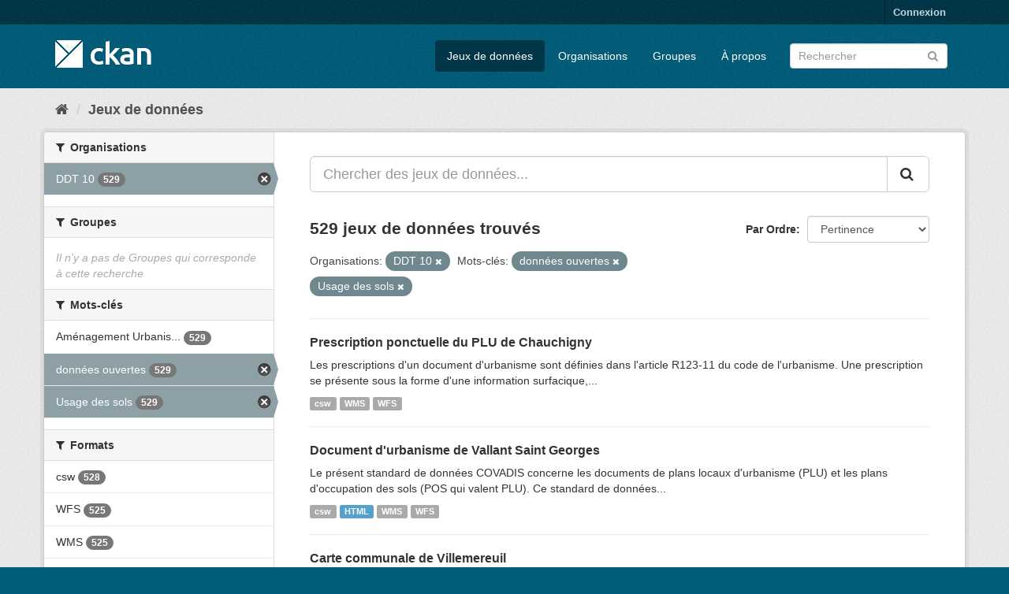

--- FILE ---
content_type: text/html; charset=utf-8
request_url: https://grandestprod-backoffice.data4citizen.com/dataset?organization=ddt10&tags=donn%C3%A9es+ouvertes&tags=Usage+des+sols
body_size: 6992
content:
<!DOCTYPE html>
<!--[if IE 9]> <html lang="fr" class="ie9"> <![endif]-->
<!--[if gt IE 8]><!--> <html lang="fr"> <!--<![endif]-->
  <head>
    <link rel="stylesheet" type="text/css" href="/fanstatic/vendor/:version:2019-05-02T14:01:35.02/select2/select2.css" />
<link rel="stylesheet" type="text/css" href="/fanstatic/css/:version:2019-05-02T14:01:35.02/main.min.css" />
<link rel="stylesheet" type="text/css" href="/fanstatic/vendor/:version:2019-05-02T14:01:35.02/font-awesome/css/font-awesome.min.css" />
<link rel="stylesheet" type="text/css" href="/fanstatic/ckanext-harvest/:version:2020-07-07T12:13:51.90/styles/harvest.css" />

    <meta charset="utf-8" />
      <meta name="generator" content="ckan 2.8.2" />
      <meta name="viewport" content="width=device-width, initial-scale=1.0">
    <title>Jeux de données - CKAN</title>

    
    
    <link rel="shortcut icon" href="/base/images/ckan.ico" />
    
    
        <link rel="alternate" type="text/n3" href="https://grandestprod-backoffice.data4citizen.com/catalog.n3"/>
        <link rel="alternate" type="text/ttl" href="https://grandestprod-backoffice.data4citizen.com/catalog.ttl"/>
        <link rel="alternate" type="application/rdf+xml" href="https://grandestprod-backoffice.data4citizen.com/catalog.xml"/>
        <link rel="alternate" type="application/ld+json" href="https://grandestprod-backoffice.data4citizen.com/catalog.jsonld"/>
    

    
      
    

    
    



    
      
      
    
    
  </head>

  
  <body data-site-root="https://grandestprod-backoffice.data4citizen.com/" data-locale-root="https://grandestprod-backoffice.data4citizen.com/" >

    
    <div class="hide"><a href="#content">Passer directement au contenu</a></div>
  

  
     
<header class="account-masthead">
  <div class="container">
     
    <nav class="account not-authed">
      <ul class="list-unstyled">
        
        <li><a href="/user/login">Connexion</a></li>
         
      </ul>
    </nav>
     
  </div>
</header>

<header class="navbar navbar-static-top masthead">
    
  <div class="container">
    <div class="navbar-right">
      <button data-target="#main-navigation-toggle" data-toggle="collapse" class="navbar-toggle collapsed" type="button">
        <span class="fa fa-bars"></span>
      </button>
    </div>
    <hgroup class="header-image navbar-left">
       
      <a class="logo" href="/"><img src="/base/images/ckan-logo.png" alt="CKAN" title="CKAN" /></a>
       
    </hgroup>

    <div class="collapse navbar-collapse" id="main-navigation-toggle">
      
      <nav class="section navigation">
        <ul class="nav nav-pills">
           <li class="active"><a href="/dataset">Jeux de données</a></li><li><a href="/organization">Organisations</a></li><li><a href="/group">Groupes</a></li><li><a href="/about">À propos</a></li> 
        </ul>
      </nav>
       
      <form class="section site-search simple-input" action="/dataset" method="get">
        <div class="field">
          <label for="field-sitewide-search">Rechercher des jeux de données</label>
          <input id="field-sitewide-search" type="text" class="form-control" name="q" placeholder="Rechercher" />
          <button class="btn-search" type="submit"><i class="fa fa-search"></i></button>
        </div>
      </form>
      
    </div>
  </div>
</header>

  
    <div role="main">
      <div id="content" class="container">
        
          
            <div class="flash-messages">
              
                
              
            </div>
          

          
            <div class="toolbar">
              
                
                  <ol class="breadcrumb">
                    
<li class="home"><a href="/"><i class="fa fa-home"></i><span> Accueil</span></a></li>
                    
  <li class="active"><a href="dataset_search?action=search&amp;controller=package">Jeux de données</a></li>

                  </ol>
                
              
            </div>
          

          <div class="row wrapper">
            
            
            

            
              <aside class="secondary col-sm-3">
                
                
<div class="filters">
  <div>
    
      

  
  
    
      
      
        <section class="module module-narrow module-shallow">
          
            <h2 class="module-heading">
              <i class="fa fa-filter"></i>
              
              Organisations
            </h2>
          
          
            
            
              <nav>
                <ul class="list-unstyled nav nav-simple nav-facet">
                  
                    
                    
                    
                    
                      <li class="nav-item active">
                        <a href="/dataset?tags=donn%C3%A9es+ouvertes&amp;tags=Usage+des+sols" title="">
                          <span class="item-label">DDT 10</span>
                          <span class="hidden separator"> - </span>
                          <span class="item-count badge">529</span>
                        </a>
                      </li>
                  
                </ul>
              </nav>

              <p class="module-footer">
                
                  
                
              </p>
            
            
          
        </section>
      
    
  

    
      

  
  
    
      
      
        <section class="module module-narrow module-shallow">
          
            <h2 class="module-heading">
              <i class="fa fa-filter"></i>
              
              Groupes
            </h2>
          
          
            
            
              <p class="module-content empty">Il n&#39;y a pas de Groupes qui corresponde à cette recherche</p>
            
            
          
        </section>
      
    
  

    
      

  
  
    
      
      
        <section class="module module-narrow module-shallow">
          
            <h2 class="module-heading">
              <i class="fa fa-filter"></i>
              
              Mots-clés
            </h2>
          
          
            
            
              <nav>
                <ul class="list-unstyled nav nav-simple nav-facet">
                  
                    
                    
                    
                    
                      <li class="nav-item">
                        <a href="/dataset?organization=ddt10&amp;tags=Am%C3%A9nagement+UrbanismeZonages+Planification&amp;tags=donn%C3%A9es+ouvertes&amp;tags=Usage+des+sols" title="Aménagement UrbanismeZonages Planification">
                          <span class="item-label">Aménagement Urbanis...</span>
                          <span class="hidden separator"> - </span>
                          <span class="item-count badge">529</span>
                        </a>
                      </li>
                  
                    
                    
                    
                    
                      <li class="nav-item active">
                        <a href="/dataset?organization=ddt10&amp;tags=Usage+des+sols" title="">
                          <span class="item-label">données ouvertes</span>
                          <span class="hidden separator"> - </span>
                          <span class="item-count badge">529</span>
                        </a>
                      </li>
                  
                    
                    
                    
                    
                      <li class="nav-item active">
                        <a href="/dataset?organization=ddt10&amp;tags=donn%C3%A9es+ouvertes" title="">
                          <span class="item-label">Usage des sols</span>
                          <span class="hidden separator"> - </span>
                          <span class="item-count badge">529</span>
                        </a>
                      </li>
                  
                </ul>
              </nav>

              <p class="module-footer">
                
                  
                
              </p>
            
            
          
        </section>
      
    
  

    
      

  
  
    
      
      
        <section class="module module-narrow module-shallow">
          
            <h2 class="module-heading">
              <i class="fa fa-filter"></i>
              
              Formats
            </h2>
          
          
            
            
              <nav>
                <ul class="list-unstyled nav nav-simple nav-facet">
                  
                    
                    
                    
                    
                      <li class="nav-item">
                        <a href="/dataset?organization=ddt10&amp;tags=donn%C3%A9es+ouvertes&amp;tags=Usage+des+sols&amp;res_format=csw" title="">
                          <span class="item-label">csw</span>
                          <span class="hidden separator"> - </span>
                          <span class="item-count badge">528</span>
                        </a>
                      </li>
                  
                    
                    
                    
                    
                      <li class="nav-item">
                        <a href="/dataset?organization=ddt10&amp;res_format=WFS&amp;tags=donn%C3%A9es+ouvertes&amp;tags=Usage+des+sols" title="">
                          <span class="item-label">WFS</span>
                          <span class="hidden separator"> - </span>
                          <span class="item-count badge">525</span>
                        </a>
                      </li>
                  
                    
                    
                    
                    
                      <li class="nav-item">
                        <a href="/dataset?organization=ddt10&amp;tags=donn%C3%A9es+ouvertes&amp;tags=Usage+des+sols&amp;res_format=WMS" title="">
                          <span class="item-label">WMS</span>
                          <span class="hidden separator"> - </span>
                          <span class="item-count badge">525</span>
                        </a>
                      </li>
                  
                    
                    
                    
                    
                      <li class="nav-item">
                        <a href="/dataset?organization=ddt10&amp;res_format=HTML&amp;tags=donn%C3%A9es+ouvertes&amp;tags=Usage+des+sols" title="">
                          <span class="item-label">HTML</span>
                          <span class="hidden separator"> - </span>
                          <span class="item-count badge">103</span>
                        </a>
                      </li>
                  
                    
                    
                    
                    
                      <li class="nav-item">
                        <a href="/dataset?organization=ddt10&amp;res_format=CSV&amp;tags=donn%C3%A9es+ouvertes&amp;tags=Usage+des+sols" title="">
                          <span class="item-label">CSV</span>
                          <span class="hidden separator"> - </span>
                          <span class="item-count badge">83</span>
                        </a>
                      </li>
                  
                    
                    
                    
                    
                      <li class="nav-item">
                        <a href="/dataset?organization=ddt10&amp;res_format=PDF&amp;tags=donn%C3%A9es+ouvertes&amp;tags=Usage+des+sols" title="">
                          <span class="item-label">PDF</span>
                          <span class="hidden separator"> - </span>
                          <span class="item-count badge">73</span>
                        </a>
                      </li>
                  
                </ul>
              </nav>

              <p class="module-footer">
                
                  
                
              </p>
            
            
          
        </section>
      
    
  

    
      

  
  
    
      
      
        <section class="module module-narrow module-shallow">
          
            <h2 class="module-heading">
              <i class="fa fa-filter"></i>
              
              Licenses
            </h2>
          
          
            
            
              <nav>
                <ul class="list-unstyled nav nav-simple nav-facet">
                  
                    
                    
                    
                    
                      <li class="nav-item">
                        <a href="/dataset?organization=ddt10&amp;tags=donn%C3%A9es+ouvertes&amp;tags=Usage+des+sols&amp;license_id=other-closed" title="">
                          <span class="item-label">Autre (Fermé)</span>
                          <span class="hidden separator"> - </span>
                          <span class="item-count badge">529</span>
                        </a>
                      </li>
                  
                </ul>
              </nav>

              <p class="module-footer">
                
                  
                
              </p>
            
            
          
        </section>
      
    
  

    
  </div>
  <a class="close no-text hide-filters"><i class="fa fa-times-circle"></i><span class="text">close</span></a>
</div>

              </aside>
            

            
              <div class="primary col-sm-9 col-xs-12">
                
                
  <section class="module">
    <div class="module-content">
      
        
      
      
        
        
        







<form id="dataset-search-form" class="search-form" method="get" data-module="select-switch">

  
    <div class="input-group search-input-group">
      <input aria-label="Chercher des jeux de données..." id="field-giant-search" type="text" class="form-control input-lg" name="q" value="" autocomplete="off" placeholder="Chercher des jeux de données...">
      
      <span class="input-group-btn">
        <button class="btn btn-default btn-lg" type="submit" value="search">
          <i class="fa fa-search"></i>
        </button>
      </span>
      
    </div>
  

  
    <span>
  
  

  
  
  
  <input type="hidden" name="organization" value="ddt10" />
  
  
  
  
  
  <input type="hidden" name="tags" value="données ouvertes" />
  
  
  
  
  
  <input type="hidden" name="tags" value="Usage des sols" />
  
  
  
  </span>
  

  
    
      <div class="form-select form-group control-order-by">
        <label for="field-order-by">Par Ordre</label>
        <select id="field-order-by" name="sort" class="form-control">
          
            
              <option value="score desc, metadata_modified desc" selected="selected">Pertinence</option>
            
          
            
              <option value="title_string asc">Nom Croissant</option>
            
          
            
              <option value="title_string desc">Nom Décroissant</option>
            
          
            
              <option value="metadata_modified desc">Modifié le</option>
            
          
            
          
        </select>
        
        <button class="btn btn-default js-hide" type="submit">Go</button>
        
      </div>
    
  

  
    
      <h2>

  
  
  
  

529 jeux de données trouvés</h2>
    
  

  
    
      <p class="filter-list">
        
          
          <span class="facet">Organisations:</span>
          
            <span class="filtered pill">DDT 10
              <a href="dataset?tags=donn%C3%A9es+ouvertes&amp;tags=Usage+des+sols" class="remove" title="Supprimer"><i class="fa fa-times"></i></a>
            </span>
          
        
          
          <span class="facet">Mots-clés:</span>
          
            <span class="filtered pill">données ouvertes
              <a href="dataset?organization=ddt10&amp;tags=Usage+des+sols" class="remove" title="Supprimer"><i class="fa fa-times"></i></a>
            </span>
          
            <span class="filtered pill">Usage des sols
              <a href="dataset?organization=ddt10&amp;tags=donn%C3%A9es+ouvertes" class="remove" title="Supprimer"><i class="fa fa-times"></i></a>
            </span>
          
        
      </p>
      <a class="show-filters btn btn-default">Filtrer les resultats</a>
    
  

</form>




      
      
        

  
    <ul class="dataset-list list-unstyled">
    	
	      
	        






  <li class="dataset-item">
    
      <div class="dataset-content">
        
          <h3 class="dataset-heading">
            
              
            
            
              <a href="/dataset/fr-120066022-jdd-2b2ae3b7-504d-4ed8-ba3d-387077d4b74e">Prescription ponctuelle du PLU de Chauchigny</a>
            
            
              
              
            
          </h3>
        
        
          
        
        
          
            <div>Les prescriptions d'un document d'urbanisme sont définies dans l'article R123-11 du code de l'urbanisme. Une prescription se présente sous la forme d'une information surfacique,...</div>
          
        
      </div>
      
        
          
            <ul class="dataset-resources list-unstyled">
              
                
                <li>
                  <a href="/dataset/fr-120066022-jdd-2b2ae3b7-504d-4ed8-ba3d-387077d4b74e" class="label label-default" data-format="csw">csw</a>
                </li>
                
                <li>
                  <a href="/dataset/fr-120066022-jdd-2b2ae3b7-504d-4ed8-ba3d-387077d4b74e" class="label label-default" data-format="wms">WMS</a>
                </li>
                
                <li>
                  <a href="/dataset/fr-120066022-jdd-2b2ae3b7-504d-4ed8-ba3d-387077d4b74e" class="label label-default" data-format="wfs">WFS</a>
                </li>
                
              
            </ul>
          
        
      
    
  </li>

	      
	        






  <li class="dataset-item">
    
      <div class="dataset-content">
        
          <h3 class="dataset-heading">
            
              
            
            
              <a href="/dataset/fr-120066022-ldd-a3b6214b-c5e6-42d7-bea4-c5919e5c6a8d">Document d&#39;urbanisme de Vallant Saint Georges</a>
            
            
              
              
            
          </h3>
        
        
          
        
        
          
            <div>Le présent standard de données COVADIS concerne les documents de plans locaux d'urbanisme (PLU) et les plans d'occupation des sols (POS qui valent PLU). Ce standard de données...</div>
          
        
      </div>
      
        
          
            <ul class="dataset-resources list-unstyled">
              
                
                <li>
                  <a href="/dataset/fr-120066022-ldd-a3b6214b-c5e6-42d7-bea4-c5919e5c6a8d" class="label label-default" data-format="csw">csw</a>
                </li>
                
                <li>
                  <a href="/dataset/fr-120066022-ldd-a3b6214b-c5e6-42d7-bea4-c5919e5c6a8d" class="label label-default" data-format="html">HTML</a>
                </li>
                
                <li>
                  <a href="/dataset/fr-120066022-ldd-a3b6214b-c5e6-42d7-bea4-c5919e5c6a8d" class="label label-default" data-format="wms">WMS</a>
                </li>
                
                <li>
                  <a href="/dataset/fr-120066022-ldd-a3b6214b-c5e6-42d7-bea4-c5919e5c6a8d" class="label label-default" data-format="wfs">WFS</a>
                </li>
                
              
            </ul>
          
        
      
    
  </li>

	      
	        






  <li class="dataset-item">
    
      <div class="dataset-content">
        
          <h3 class="dataset-heading">
            
              
            
            
              <a href="/dataset/fr-120066022-ldd-3d638435-8bae-4501-8fc5-fee7c7b194d9">Carte communale de Villemereuil</a>
            
            
              
              
            
          </h3>
        
        
          
        
        
          
            <div>Le présent standard de données COVADIS concerne les documents de cartes communales (CC). Ce standard de données offre un cadre technique décrivant en détail la façon de...</div>
          
        
      </div>
      
        
          
            <ul class="dataset-resources list-unstyled">
              
                
                <li>
                  <a href="/dataset/fr-120066022-ldd-3d638435-8bae-4501-8fc5-fee7c7b194d9" class="label label-default" data-format="csw">csw</a>
                </li>
                
                <li>
                  <a href="/dataset/fr-120066022-ldd-3d638435-8bae-4501-8fc5-fee7c7b194d9" class="label label-default" data-format="wms">WMS</a>
                </li>
                
                <li>
                  <a href="/dataset/fr-120066022-ldd-3d638435-8bae-4501-8fc5-fee7c7b194d9" class="label label-default" data-format="wfs">WFS</a>
                </li>
                
              
            </ul>
          
        
      
    
  </li>

	      
	        






  <li class="dataset-item">
    
      <div class="dataset-content">
        
          <h3 class="dataset-heading">
            
              
            
            
              <a href="/dataset/fr-120066022-ldd-8b0c85fa-99a2-4fb0-921c-64f10b566beb">Document d&#39;urbanisme de Piney</a>
            
            
              
              
            
          </h3>
        
        
          
        
        
          
            <div>Le présent standard de données COVADIS concerne les documents de plans locaux d'urbanisme (PLU) et les plans d'occupation des sols (POS qui valent PLU). Ce standard de données...</div>
          
        
      </div>
      
        
          
            <ul class="dataset-resources list-unstyled">
              
                
                <li>
                  <a href="/dataset/fr-120066022-ldd-8b0c85fa-99a2-4fb0-921c-64f10b566beb" class="label label-default" data-format="csw">csw</a>
                </li>
                
                <li>
                  <a href="/dataset/fr-120066022-ldd-8b0c85fa-99a2-4fb0-921c-64f10b566beb" class="label label-default" data-format="html">HTML</a>
                </li>
                
                <li>
                  <a href="/dataset/fr-120066022-ldd-8b0c85fa-99a2-4fb0-921c-64f10b566beb" class="label label-default" data-format="wms">WMS</a>
                </li>
                
                <li>
                  <a href="/dataset/fr-120066022-ldd-8b0c85fa-99a2-4fb0-921c-64f10b566beb" class="label label-default" data-format="wfs">WFS</a>
                </li>
                
              
            </ul>
          
        
      
    
  </li>

	      
	        






  <li class="dataset-item">
    
      <div class="dataset-content">
        
          <h3 class="dataset-heading">
            
              
            
            
              <a href="/dataset/fr-120066022-ldd-2ebfa43a-5203-4781-90a6-04b48f1fe2fc">Carte communale de Ferreux Quincey</a>
            
            
              
              
            
          </h3>
        
        
          
        
        
          
            <div>Le présent standard de données COVADIS concerne les documents de cartes communales (CC). Ce standard de données offre un cadre technique décrivant en détail la façon de...</div>
          
        
      </div>
      
        
          
            <ul class="dataset-resources list-unstyled">
              
                
                <li>
                  <a href="/dataset/fr-120066022-ldd-2ebfa43a-5203-4781-90a6-04b48f1fe2fc" class="label label-default" data-format="csw">csw</a>
                </li>
                
                <li>
                  <a href="/dataset/fr-120066022-ldd-2ebfa43a-5203-4781-90a6-04b48f1fe2fc" class="label label-default" data-format="wms">WMS</a>
                </li>
                
                <li>
                  <a href="/dataset/fr-120066022-ldd-2ebfa43a-5203-4781-90a6-04b48f1fe2fc" class="label label-default" data-format="wfs">WFS</a>
                </li>
                
              
            </ul>
          
        
      
    
  </li>

	      
	        






  <li class="dataset-item">
    
      <div class="dataset-content">
        
          <h3 class="dataset-heading">
            
              
            
            
              <a href="/dataset/fr-120066022-jdd-02e4a44a-86e2-4051-be37-24ed111e1ae3">Prescription surfacique du PLU de Chauchigny</a>
            
            
              
              
            
          </h3>
        
        
          
        
        
          
            <div>Les prescriptions d'un document d'urbanisme sont définies dans l'article R123-11 du code de l'urbanisme. Une prescription se présente sous la forme d'une information surfacique,...</div>
          
        
      </div>
      
        
          
            <ul class="dataset-resources list-unstyled">
              
                
                <li>
                  <a href="/dataset/fr-120066022-jdd-02e4a44a-86e2-4051-be37-24ed111e1ae3" class="label label-default" data-format="csw">csw</a>
                </li>
                
                <li>
                  <a href="/dataset/fr-120066022-jdd-02e4a44a-86e2-4051-be37-24ed111e1ae3" class="label label-default" data-format="wms">WMS</a>
                </li>
                
                <li>
                  <a href="/dataset/fr-120066022-jdd-02e4a44a-86e2-4051-be37-24ed111e1ae3" class="label label-default" data-format="wfs">WFS</a>
                </li>
                
              
            </ul>
          
        
      
    
  </li>

	      
	        






  <li class="dataset-item">
    
      <div class="dataset-content">
        
          <h3 class="dataset-heading">
            
              
            
            
              <a href="/dataset/fr-120066022-ldd-32507f34-4999-45fa-8a68-2372ff2109b6">Document d&#39;urbanisme de Juvancourt</a>
            
            
              
              
            
          </h3>
        
        
          
        
        
          
            <div>Le présent standard de données COVADIS concerne les documents de plans locaux d'urbanisme (PLU) et les plans d'occupation des sols (POS qui valent PLU). Ce standard de données...</div>
          
        
      </div>
      
        
          
            <ul class="dataset-resources list-unstyled">
              
                
                <li>
                  <a href="/dataset/fr-120066022-ldd-32507f34-4999-45fa-8a68-2372ff2109b6" class="label label-default" data-format="csw">csw</a>
                </li>
                
                <li>
                  <a href="/dataset/fr-120066022-ldd-32507f34-4999-45fa-8a68-2372ff2109b6" class="label label-default" data-format="html">HTML</a>
                </li>
                
                <li>
                  <a href="/dataset/fr-120066022-ldd-32507f34-4999-45fa-8a68-2372ff2109b6" class="label label-default" data-format="wms">WMS</a>
                </li>
                
                <li>
                  <a href="/dataset/fr-120066022-ldd-32507f34-4999-45fa-8a68-2372ff2109b6" class="label label-default" data-format="wfs">WFS</a>
                </li>
                
              
            </ul>
          
        
      
    
  </li>

	      
	        






  <li class="dataset-item">
    
      <div class="dataset-content">
        
          <h3 class="dataset-heading">
            
              
            
            
              <a href="/dataset/fr-120066022-jdd-a3dfaa8a-9fb8-4d75-8cac-d0c4fb6554a2">Prescription surfacique du PLU de Proverville</a>
            
            
              
              
            
          </h3>
        
        
          
        
        
          
            <div>Les prescriptions d'un document d'urbanisme sont définies dans l'article R123-11 du code de l'urbanisme. Une prescription se présente sous la forme d'une information surfacique,...</div>
          
        
      </div>
      
        
          
            <ul class="dataset-resources list-unstyled">
              
                
                <li>
                  <a href="/dataset/fr-120066022-jdd-a3dfaa8a-9fb8-4d75-8cac-d0c4fb6554a2" class="label label-default" data-format="csw">csw</a>
                </li>
                
                <li>
                  <a href="/dataset/fr-120066022-jdd-a3dfaa8a-9fb8-4d75-8cac-d0c4fb6554a2" class="label label-default" data-format="wms">WMS</a>
                </li>
                
                <li>
                  <a href="/dataset/fr-120066022-jdd-a3dfaa8a-9fb8-4d75-8cac-d0c4fb6554a2" class="label label-default" data-format="wfs">WFS</a>
                </li>
                
              
            </ul>
          
        
      
    
  </li>

	      
	        






  <li class="dataset-item">
    
      <div class="dataset-content">
        
          <h3 class="dataset-heading">
            
              
            
            
              <a href="/dataset/fr-120066022-jdd-de9c4396-7841-4612-a6ef-01e456f878b2">Prescription surfacique du POS de Saint Christophe Dodinicourt</a>
            
            
              
              
            
          </h3>
        
        
          
        
        
          
            <div>Les prescriptions d'un document d'urbanisme sont définies dans l'article R123-11 du code de l'urbanisme. Une prescription se présente sous la forme d'une information surfacique,...</div>
          
        
      </div>
      
        
          
            <ul class="dataset-resources list-unstyled">
              
                
                <li>
                  <a href="/dataset/fr-120066022-jdd-de9c4396-7841-4612-a6ef-01e456f878b2" class="label label-default" data-format="csw">csw</a>
                </li>
                
                <li>
                  <a href="/dataset/fr-120066022-jdd-de9c4396-7841-4612-a6ef-01e456f878b2" class="label label-default" data-format="wms">WMS</a>
                </li>
                
                <li>
                  <a href="/dataset/fr-120066022-jdd-de9c4396-7841-4612-a6ef-01e456f878b2" class="label label-default" data-format="wfs">WFS</a>
                </li>
                
              
            </ul>
          
        
      
    
  </li>

	      
	        






  <li class="dataset-item">
    
      <div class="dataset-content">
        
          <h3 class="dataset-heading">
            
              
            
            
              <a href="/dataset/fr-120066022-jdd-84e87ac8-de52-41db-8e22-dede4717d2cb">Zonage du POS d&#39;Ailleville</a>
            
            
              
              
            
          </h3>
        
        
          
        
        
          
            <div>Le Code de l'urbanisme définit quatre types de zones règlementées dans le plan local d'urbanisme (R.123-5 à 8) : les zones urbaines (U), les zones à urbaniser (AU), les zones...</div>
          
        
      </div>
      
        
          
            <ul class="dataset-resources list-unstyled">
              
                
                <li>
                  <a href="/dataset/fr-120066022-jdd-84e87ac8-de52-41db-8e22-dede4717d2cb" class="label label-default" data-format="csw">csw</a>
                </li>
                
                <li>
                  <a href="/dataset/fr-120066022-jdd-84e87ac8-de52-41db-8e22-dede4717d2cb" class="label label-default" data-format="wms">WMS</a>
                </li>
                
                <li>
                  <a href="/dataset/fr-120066022-jdd-84e87ac8-de52-41db-8e22-dede4717d2cb" class="label label-default" data-format="wfs">WFS</a>
                </li>
                
              
            </ul>
          
        
      
    
  </li>

	      
	        






  <li class="dataset-item">
    
      <div class="dataset-content">
        
          <h3 class="dataset-heading">
            
              
            
            
              <a href="/dataset/fr-120066022-jdd-26bc214a-d8fe-4031-a0dd-49570ecd23f7">Prescription surfacique du PLU de Bar sur Aube</a>
            
            
              
              
            
          </h3>
        
        
          
        
        
          
            <div>Les prescriptions d'un document d'urbanisme sont définies dans l'article R123-11 du code de l'urbanisme. Une prescription se présente sous la forme d'une information surfacique,...</div>
          
        
      </div>
      
        
          
            <ul class="dataset-resources list-unstyled">
              
                
                <li>
                  <a href="/dataset/fr-120066022-jdd-26bc214a-d8fe-4031-a0dd-49570ecd23f7" class="label label-default" data-format="csw">csw</a>
                </li>
                
                <li>
                  <a href="/dataset/fr-120066022-jdd-26bc214a-d8fe-4031-a0dd-49570ecd23f7" class="label label-default" data-format="wms">WMS</a>
                </li>
                
                <li>
                  <a href="/dataset/fr-120066022-jdd-26bc214a-d8fe-4031-a0dd-49570ecd23f7" class="label label-default" data-format="wfs">WFS</a>
                </li>
                
              
            </ul>
          
        
      
    
  </li>

	      
	        






  <li class="dataset-item">
    
      <div class="dataset-content">
        
          <h3 class="dataset-heading">
            
              
            
            
              <a href="/dataset/fr-120066022-jdd-47cd5b08-f8f2-41c2-8587-f63ac7caa133">Prescription surfacique du PLU de Chaumesnil</a>
            
            
              
              
            
          </h3>
        
        
          
        
        
          
            <div>Les prescriptions d'un document d'urbanisme sont définies dans l'article R123-11 du code de l'urbanisme. Une prescription se présente sous la forme d'une information surfacique,...</div>
          
        
      </div>
      
        
          
            <ul class="dataset-resources list-unstyled">
              
                
                <li>
                  <a href="/dataset/fr-120066022-jdd-47cd5b08-f8f2-41c2-8587-f63ac7caa133" class="label label-default" data-format="csw">csw</a>
                </li>
                
                <li>
                  <a href="/dataset/fr-120066022-jdd-47cd5b08-f8f2-41c2-8587-f63ac7caa133" class="label label-default" data-format="wms">WMS</a>
                </li>
                
                <li>
                  <a href="/dataset/fr-120066022-jdd-47cd5b08-f8f2-41c2-8587-f63ac7caa133" class="label label-default" data-format="wfs">WFS</a>
                </li>
                
              
            </ul>
          
        
      
    
  </li>

	      
	        






  <li class="dataset-item">
    
      <div class="dataset-content">
        
          <h3 class="dataset-heading">
            
              
            
            
              <a href="/dataset/fr-120066022-jdd-39b97f47-b2f3-4e9d-9d7b-3b1aff01b071">Zonage du POS de Précy Saint Martin</a>
            
            
              
              
            
          </h3>
        
        
          
        
        
          
            <div>Le Code de l'urbanisme définit quatre types de zones règlementées dans le plan local d'urbanisme (R.123-5 à 8) : les zones urbaines (U), les zones à urbaniser (AU), les zones...</div>
          
        
      </div>
      
        
          
            <ul class="dataset-resources list-unstyled">
              
                
                <li>
                  <a href="/dataset/fr-120066022-jdd-39b97f47-b2f3-4e9d-9d7b-3b1aff01b071" class="label label-default" data-format="csw">csw</a>
                </li>
                
                <li>
                  <a href="/dataset/fr-120066022-jdd-39b97f47-b2f3-4e9d-9d7b-3b1aff01b071" class="label label-default" data-format="wms">WMS</a>
                </li>
                
                <li>
                  <a href="/dataset/fr-120066022-jdd-39b97f47-b2f3-4e9d-9d7b-3b1aff01b071" class="label label-default" data-format="wfs">WFS</a>
                </li>
                
              
            </ul>
          
        
      
    
  </li>

	      
	        






  <li class="dataset-item">
    
      <div class="dataset-content">
        
          <h3 class="dataset-heading">
            
              
            
            
              <a href="/dataset/fr-120066022-ldd-35195716-a2b4-4b54-95e0-7fd3893fae7c">Carte communale de Paisy Cosdon</a>
            
            
              
              
            
          </h3>
        
        
          
        
        
          
            <div>Le présent standard de données COVADIS concerne les documents de cartes communales (CC). Ce standard de données offre un cadre technique décrivant en détail la façon de...</div>
          
        
      </div>
      
        
          
            <ul class="dataset-resources list-unstyled">
              
                
                <li>
                  <a href="/dataset/fr-120066022-ldd-35195716-a2b4-4b54-95e0-7fd3893fae7c" class="label label-default" data-format="csw">csw</a>
                </li>
                
                <li>
                  <a href="/dataset/fr-120066022-ldd-35195716-a2b4-4b54-95e0-7fd3893fae7c" class="label label-default" data-format="wms">WMS</a>
                </li>
                
                <li>
                  <a href="/dataset/fr-120066022-ldd-35195716-a2b4-4b54-95e0-7fd3893fae7c" class="label label-default" data-format="wfs">WFS</a>
                </li>
                
              
            </ul>
          
        
      
    
  </li>

	      
	        






  <li class="dataset-item">
    
      <div class="dataset-content">
        
          <h3 class="dataset-heading">
            
              
            
            
              <a href="/dataset/fr-120066022-jdd-356545aa-8447-4785-bb37-23ff9ae5ef5a">Prescription surfacique du POS de Précy Saint Martin</a>
            
            
              
              
            
          </h3>
        
        
          
        
        
          
            <div>Les prescriptions d'un document d'urbanisme sont définies dans l'article R123-11 du code de l'urbanisme. Une prescription se présente sous la forme d'une information surfacique,...</div>
          
        
      </div>
      
        
          
            <ul class="dataset-resources list-unstyled">
              
                
                <li>
                  <a href="/dataset/fr-120066022-jdd-356545aa-8447-4785-bb37-23ff9ae5ef5a" class="label label-default" data-format="csw">csw</a>
                </li>
                
                <li>
                  <a href="/dataset/fr-120066022-jdd-356545aa-8447-4785-bb37-23ff9ae5ef5a" class="label label-default" data-format="wms">WMS</a>
                </li>
                
                <li>
                  <a href="/dataset/fr-120066022-jdd-356545aa-8447-4785-bb37-23ff9ae5ef5a" class="label label-default" data-format="wfs">WFS</a>
                </li>
                
              
            </ul>
          
        
      
    
  </li>

	      
	        






  <li class="dataset-item">
    
      <div class="dataset-content">
        
          <h3 class="dataset-heading">
            
              
            
            
              <a href="/dataset/fr-120066022-ldd-79703321-79e8-41eb-b70b-a1c450cca502">Carte communale de Saint Oulph</a>
            
            
              
              
            
          </h3>
        
        
          
        
        
          
            <div>Le présent standard de données COVADIS concerne les documents de cartes communales (CC). Ce standard de données offre un cadre technique décrivant en détail la façon de...</div>
          
        
      </div>
      
        
          
            <ul class="dataset-resources list-unstyled">
              
                
                <li>
                  <a href="/dataset/fr-120066022-ldd-79703321-79e8-41eb-b70b-a1c450cca502" class="label label-default" data-format="csw">csw</a>
                </li>
                
                <li>
                  <a href="/dataset/fr-120066022-ldd-79703321-79e8-41eb-b70b-a1c450cca502" class="label label-default" data-format="wms">WMS</a>
                </li>
                
                <li>
                  <a href="/dataset/fr-120066022-ldd-79703321-79e8-41eb-b70b-a1c450cca502" class="label label-default" data-format="wfs">WFS</a>
                </li>
                
              
            </ul>
          
        
      
    
  </li>

	      
	        






  <li class="dataset-item">
    
      <div class="dataset-content">
        
          <h3 class="dataset-heading">
            
              
            
            
              <a href="/dataset/fr-120066022-ldd-b3fe2500-224c-4818-8838-29b223caaad2">Carte communale de Villeneuve au Chemin</a>
            
            
              
              
            
          </h3>
        
        
          
        
        
          
            <div>Le présent standard de données COVADIS concerne les documents de cartes communales (CC). Ce standard de données offre un cadre technique décrivant en détail la façon de...</div>
          
        
      </div>
      
        
          
            <ul class="dataset-resources list-unstyled">
              
                
                <li>
                  <a href="/dataset/fr-120066022-ldd-b3fe2500-224c-4818-8838-29b223caaad2" class="label label-default" data-format="csw">csw</a>
                </li>
                
                <li>
                  <a href="/dataset/fr-120066022-ldd-b3fe2500-224c-4818-8838-29b223caaad2" class="label label-default" data-format="wms">WMS</a>
                </li>
                
                <li>
                  <a href="/dataset/fr-120066022-ldd-b3fe2500-224c-4818-8838-29b223caaad2" class="label label-default" data-format="wfs">WFS</a>
                </li>
                
              
            </ul>
          
        
      
    
  </li>

	      
	        






  <li class="dataset-item">
    
      <div class="dataset-content">
        
          <h3 class="dataset-heading">
            
              
            
            
              <a href="/dataset/fr-120066022-ldd-eb7dcfdf-8637-47df-8822-96a68c40abe3">Carte communale d&#39;Orvilliers Saint Julien</a>
            
            
              
              
            
          </h3>
        
        
          
        
        
          
            <div>Le présent standard de données COVADIS concerne les documents de cartes communales (CC). Ce standard de données offre un cadre technique décrivant en détail la façon de...</div>
          
        
      </div>
      
        
          
            <ul class="dataset-resources list-unstyled">
              
                
                <li>
                  <a href="/dataset/fr-120066022-ldd-eb7dcfdf-8637-47df-8822-96a68c40abe3" class="label label-default" data-format="csw">csw</a>
                </li>
                
                <li>
                  <a href="/dataset/fr-120066022-ldd-eb7dcfdf-8637-47df-8822-96a68c40abe3" class="label label-default" data-format="wms">WMS</a>
                </li>
                
                <li>
                  <a href="/dataset/fr-120066022-ldd-eb7dcfdf-8637-47df-8822-96a68c40abe3" class="label label-default" data-format="wfs">WFS</a>
                </li>
                
              
            </ul>
          
        
      
    
  </li>

	      
	        






  <li class="dataset-item">
    
      <div class="dataset-content">
        
          <h3 class="dataset-heading">
            
              
            
            
              <a href="/dataset/fr-120066022-jdd-07d0db91-e074-4253-8772-41bccd6d5af7">Secteurs de la carte communale de Saint Phal</a>
            
            
              
              
            
          </h3>
        
        
          
        
        
          
            <div>Le code de l'urbanisme définit deux types de secteurs pour les cartes communales : les secteurs constructibles et les secteurs inconstructibles. Il existe toutefois des cas...</div>
          
        
      </div>
      
        
          
            <ul class="dataset-resources list-unstyled">
              
                
                <li>
                  <a href="/dataset/fr-120066022-jdd-07d0db91-e074-4253-8772-41bccd6d5af7" class="label label-default" data-format="csw">csw</a>
                </li>
                
                <li>
                  <a href="/dataset/fr-120066022-jdd-07d0db91-e074-4253-8772-41bccd6d5af7" class="label label-default" data-format="pdf">PDF</a>
                </li>
                
                <li>
                  <a href="/dataset/fr-120066022-jdd-07d0db91-e074-4253-8772-41bccd6d5af7" class="label label-default" data-format="wms">WMS</a>
                </li>
                
                <li>
                  <a href="/dataset/fr-120066022-jdd-07d0db91-e074-4253-8772-41bccd6d5af7" class="label label-default" data-format="csv">CSV</a>
                </li>
                
                <li>
                  <a href="/dataset/fr-120066022-jdd-07d0db91-e074-4253-8772-41bccd6d5af7" class="label label-default" data-format="wfs">WFS</a>
                </li>
                
              
            </ul>
          
        
      
    
  </li>

	      
	        






  <li class="dataset-item">
    
      <div class="dataset-content">
        
          <h3 class="dataset-heading">
            
              
            
            
              <a href="/dataset/fr-120066022-jdd-863d6827-559b-4737-a78d-ca245293d816">Prescriptions surfaciques du PLU de Creney près Troyes</a>
            
            
              
              
            
          </h3>
        
        
          
        
        
          
            <div>Les prescriptions d'un document d'urbanisme sont définies dans l'article R123-11 du code de l'urbanisme. Une prescription se présente sous la forme d'une information surfacique,...</div>
          
        
      </div>
      
        
          
            <ul class="dataset-resources list-unstyled">
              
                
                <li>
                  <a href="/dataset/fr-120066022-jdd-863d6827-559b-4737-a78d-ca245293d816" class="label label-default" data-format="csw">csw</a>
                </li>
                
                <li>
                  <a href="/dataset/fr-120066022-jdd-863d6827-559b-4737-a78d-ca245293d816" class="label label-default" data-format="wms">WMS</a>
                </li>
                
                <li>
                  <a href="/dataset/fr-120066022-jdd-863d6827-559b-4737-a78d-ca245293d816" class="label label-default" data-format="wfs">WFS</a>
                </li>
                
              
            </ul>
          
        
      
    
  </li>

	      
	    
    </ul>
  

      
    </div>

    
      <div class='pagination-wrapper'><ul class='pagination'> <li class="active"><a href="/dataset?organization=ddt10&amp;tags=donn%C3%A9es+ouvertes&amp;tags=Usage+des+sols&amp;page=1">1</a></li> <li><a href="/dataset?organization=ddt10&amp;tags=donn%C3%A9es+ouvertes&amp;tags=Usage+des+sols&amp;page=2">2</a></li> <li><a href="/dataset?organization=ddt10&amp;tags=donn%C3%A9es+ouvertes&amp;tags=Usage+des+sols&amp;page=3">3</a></li> <li class="disabled"><a href="#">...</a></li> <li><a href="/dataset?organization=ddt10&amp;tags=donn%C3%A9es+ouvertes&amp;tags=Usage+des+sols&amp;page=27">27</a></li> <li><a href="/dataset?organization=ddt10&amp;tags=donn%C3%A9es+ouvertes&amp;tags=Usage+des+sols&amp;page=2">»</a></li></ul></div>
    
  </section>

  
  <section class="module">
    <div class="module-content">
      
      <small>
        
        
        
          Vous pouvez également accéder à ce catalogue en utilisant <a href="/api/3">API</a> (cf <a href="http://docs.ckan.org/en/2.8/api/">Documentation de l&#39;API</a>). 
      </small>
      
    </div>
  </section>
  

              </div>
            
          </div>
        
      </div>
    </div>
  
    <footer class="site-footer">
  <div class="container">
    
    <div class="row">
      <div class="col-md-8 footer-links">
        
          <ul class="list-unstyled">
            
              <li><a href="/about">À propos de CKAN</a></li>
            
          </ul>
          <ul class="list-unstyled">
            
              
              <li><a href="http://docs.ckan.org/en/2.8/api/">API CKAN</a></li>
              <li><a href="http://www.ckan.org/">Association CKAN</a></li>
              <li><a href="http://www.opendefinition.org/okd/"><img src="/base/images/od_80x15_blue.png" alt="Open Data"></a></li>
            
          </ul>
        
      </div>
      <div class="col-md-4 attribution">
        
          <p><strong>Généré par</strong> <a class="hide-text ckan-footer-logo" href="http://ckan.org">CKAN</a></p>
        
        
          
<form class="form-inline form-select lang-select" action="/util/redirect" data-module="select-switch" method="POST">
  <label for="field-lang-select">Langue</label>
  <select id="field-lang-select" name="url" data-module="autocomplete" data-module-dropdown-class="lang-dropdown" data-module-container-class="lang-container">
    
      <option value="/fr/dataset?organization=ddt10&amp;tags=donn%C3%A9es+ouvertes&amp;tags=Usage+des+sols" selected="selected">
        français
      </option>
    
      <option value="/en/dataset?organization=ddt10&amp;tags=donn%C3%A9es+ouvertes&amp;tags=Usage+des+sols" >
        English
      </option>
    
      <option value="/pt_BR/dataset?organization=ddt10&amp;tags=donn%C3%A9es+ouvertes&amp;tags=Usage+des+sols" >
        português (Brasil)
      </option>
    
      <option value="/ja/dataset?organization=ddt10&amp;tags=donn%C3%A9es+ouvertes&amp;tags=Usage+des+sols" >
        日本語
      </option>
    
      <option value="/it/dataset?organization=ddt10&amp;tags=donn%C3%A9es+ouvertes&amp;tags=Usage+des+sols" >
        italiano
      </option>
    
      <option value="/cs_CZ/dataset?organization=ddt10&amp;tags=donn%C3%A9es+ouvertes&amp;tags=Usage+des+sols" >
        čeština (Česká republika)
      </option>
    
      <option value="/ca/dataset?organization=ddt10&amp;tags=donn%C3%A9es+ouvertes&amp;tags=Usage+des+sols" >
        català
      </option>
    
      <option value="/es/dataset?organization=ddt10&amp;tags=donn%C3%A9es+ouvertes&amp;tags=Usage+des+sols" >
        español
      </option>
    
      <option value="/el/dataset?organization=ddt10&amp;tags=donn%C3%A9es+ouvertes&amp;tags=Usage+des+sols" >
        Ελληνικά
      </option>
    
      <option value="/sv/dataset?organization=ddt10&amp;tags=donn%C3%A9es+ouvertes&amp;tags=Usage+des+sols" >
        svenska
      </option>
    
      <option value="/sr/dataset?organization=ddt10&amp;tags=donn%C3%A9es+ouvertes&amp;tags=Usage+des+sols" >
        српски
      </option>
    
      <option value="/no/dataset?organization=ddt10&amp;tags=donn%C3%A9es+ouvertes&amp;tags=Usage+des+sols" >
        norsk bokmål (Norge)
      </option>
    
      <option value="/sk/dataset?organization=ddt10&amp;tags=donn%C3%A9es+ouvertes&amp;tags=Usage+des+sols" >
        slovenčina
      </option>
    
      <option value="/fi/dataset?organization=ddt10&amp;tags=donn%C3%A9es+ouvertes&amp;tags=Usage+des+sols" >
        suomi
      </option>
    
      <option value="/ru/dataset?organization=ddt10&amp;tags=donn%C3%A9es+ouvertes&amp;tags=Usage+des+sols" >
        русский
      </option>
    
      <option value="/de/dataset?organization=ddt10&amp;tags=donn%C3%A9es+ouvertes&amp;tags=Usage+des+sols" >
        Deutsch
      </option>
    
      <option value="/pl/dataset?organization=ddt10&amp;tags=donn%C3%A9es+ouvertes&amp;tags=Usage+des+sols" >
        polski
      </option>
    
      <option value="/nl/dataset?organization=ddt10&amp;tags=donn%C3%A9es+ouvertes&amp;tags=Usage+des+sols" >
        Nederlands
      </option>
    
      <option value="/bg/dataset?organization=ddt10&amp;tags=donn%C3%A9es+ouvertes&amp;tags=Usage+des+sols" >
        български
      </option>
    
      <option value="/ko_KR/dataset?organization=ddt10&amp;tags=donn%C3%A9es+ouvertes&amp;tags=Usage+des+sols" >
        한국어 (대한민국)
      </option>
    
      <option value="/hu/dataset?organization=ddt10&amp;tags=donn%C3%A9es+ouvertes&amp;tags=Usage+des+sols" >
        magyar
      </option>
    
      <option value="/sl/dataset?organization=ddt10&amp;tags=donn%C3%A9es+ouvertes&amp;tags=Usage+des+sols" >
        slovenščina
      </option>
    
      <option value="/lv/dataset?organization=ddt10&amp;tags=donn%C3%A9es+ouvertes&amp;tags=Usage+des+sols" >
        latviešu
      </option>
    
      <option value="/id/dataset?organization=ddt10&amp;tags=donn%C3%A9es+ouvertes&amp;tags=Usage+des+sols" >
        Indonesia
      </option>
    
      <option value="/en_AU/dataset?organization=ddt10&amp;tags=donn%C3%A9es+ouvertes&amp;tags=Usage+des+sols" >
        English (Australia)
      </option>
    
      <option value="/km/dataset?organization=ddt10&amp;tags=donn%C3%A9es+ouvertes&amp;tags=Usage+des+sols" >
        ខ្មែរ
      </option>
    
      <option value="/mn_MN/dataset?organization=ddt10&amp;tags=donn%C3%A9es+ouvertes&amp;tags=Usage+des+sols" >
        монгол (Монгол)
      </option>
    
      <option value="/ro/dataset?organization=ddt10&amp;tags=donn%C3%A9es+ouvertes&amp;tags=Usage+des+sols" >
        română
      </option>
    
      <option value="/tl/dataset?organization=ddt10&amp;tags=donn%C3%A9es+ouvertes&amp;tags=Usage+des+sols" >
        Filipino (Pilipinas)
      </option>
    
      <option value="/tr/dataset?organization=ddt10&amp;tags=donn%C3%A9es+ouvertes&amp;tags=Usage+des+sols" >
        Türkçe
      </option>
    
      <option value="/fa_IR/dataset?organization=ddt10&amp;tags=donn%C3%A9es+ouvertes&amp;tags=Usage+des+sols" >
        فارسی (ایران)
      </option>
    
      <option value="/mk/dataset?organization=ddt10&amp;tags=donn%C3%A9es+ouvertes&amp;tags=Usage+des+sols" >
        македонски
      </option>
    
      <option value="/pt_PT/dataset?organization=ddt10&amp;tags=donn%C3%A9es+ouvertes&amp;tags=Usage+des+sols" >
        português (Portugal)
      </option>
    
      <option value="/es_AR/dataset?organization=ddt10&amp;tags=donn%C3%A9es+ouvertes&amp;tags=Usage+des+sols" >
        español (Argentina)
      </option>
    
      <option value="/uk_UA/dataset?organization=ddt10&amp;tags=donn%C3%A9es+ouvertes&amp;tags=Usage+des+sols" >
        українська (Україна)
      </option>
    
      <option value="/hr/dataset?organization=ddt10&amp;tags=donn%C3%A9es+ouvertes&amp;tags=Usage+des+sols" >
        hrvatski
      </option>
    
      <option value="/vi/dataset?organization=ddt10&amp;tags=donn%C3%A9es+ouvertes&amp;tags=Usage+des+sols" >
        Tiếng Việt
      </option>
    
      <option value="/da_DK/dataset?organization=ddt10&amp;tags=donn%C3%A9es+ouvertes&amp;tags=Usage+des+sols" >
        dansk (Danmark)
      </option>
    
      <option value="/th/dataset?organization=ddt10&amp;tags=donn%C3%A9es+ouvertes&amp;tags=Usage+des+sols" >
        ไทย
      </option>
    
      <option value="/gl/dataset?organization=ddt10&amp;tags=donn%C3%A9es+ouvertes&amp;tags=Usage+des+sols" >
        galego
      </option>
    
      <option value="/is/dataset?organization=ddt10&amp;tags=donn%C3%A9es+ouvertes&amp;tags=Usage+des+sols" >
        íslenska
      </option>
    
      <option value="/lt/dataset?organization=ddt10&amp;tags=donn%C3%A9es+ouvertes&amp;tags=Usage+des+sols" >
        lietuvių
      </option>
    
      <option value="/sq/dataset?organization=ddt10&amp;tags=donn%C3%A9es+ouvertes&amp;tags=Usage+des+sols" >
        shqip
      </option>
    
      <option value="/ar/dataset?organization=ddt10&amp;tags=donn%C3%A9es+ouvertes&amp;tags=Usage+des+sols" >
        العربية
      </option>
    
      <option value="/zh_TW/dataset?organization=ddt10&amp;tags=donn%C3%A9es+ouvertes&amp;tags=Usage+des+sols" >
        中文 (繁體, 台灣)
      </option>
    
      <option value="/zh_CN/dataset?organization=ddt10&amp;tags=donn%C3%A9es+ouvertes&amp;tags=Usage+des+sols" >
        中文 (简体, 中国)
      </option>
    
      <option value="/sr_Latn/dataset?organization=ddt10&amp;tags=donn%C3%A9es+ouvertes&amp;tags=Usage+des+sols" >
        srpski (latinica)
      </option>
    
      <option value="/uk/dataset?organization=ddt10&amp;tags=donn%C3%A9es+ouvertes&amp;tags=Usage+des+sols" >
        українська
      </option>
    
      <option value="/he/dataset?organization=ddt10&amp;tags=donn%C3%A9es+ouvertes&amp;tags=Usage+des+sols" >
        עברית
      </option>
    
      <option value="/ne/dataset?organization=ddt10&amp;tags=donn%C3%A9es+ouvertes&amp;tags=Usage+des+sols" >
        नेपाली
      </option>
    
  </select>
  <button class="btn btn-default js-hide" type="submit">Go</button>
</form>
        
      </div>
    </div>
    
  </div>

  
    
  
</footer>
  
    
    
    
  
    

      
  <script>document.getElementsByTagName('html')[0].className += ' js';</script>
<script type="text/javascript" src="/fanstatic/vendor/:version:2019-05-02T14:01:35.02/jquery.min.js"></script>
<script type="text/javascript" src="/fanstatic/vendor/:version:2019-05-02T14:01:35.02/:bundle:bootstrap/js/bootstrap.min.js;jed.min.js;moment-with-locales.js;select2/select2.min.js"></script>
<script type="text/javascript" src="/fanstatic/base/:version:2019-05-02T14:01:35.02/:bundle:plugins/jquery.inherit.min.js;plugins/jquery.proxy-all.min.js;plugins/jquery.url-helpers.min.js;plugins/jquery.date-helpers.min.js;plugins/jquery.slug.min.js;plugins/jquery.slug-preview.min.js;plugins/jquery.truncator.min.js;plugins/jquery.masonry.min.js;plugins/jquery.form-warning.min.js;plugins/jquery.images-loaded.min.js;sandbox.min.js;module.min.js;pubsub.min.js;client.min.js;notify.min.js;i18n.min.js;main.min.js;modules/select-switch.min.js;modules/slug-preview.min.js;modules/basic-form.min.js;modules/confirm-action.min.js;modules/api-info.min.js;modules/autocomplete.min.js;modules/custom-fields.min.js;modules/data-viewer.min.js;modules/table-selectable-rows.min.js;modules/resource-form.min.js;modules/resource-upload-field.min.js;modules/resource-reorder.min.js;modules/resource-view-reorder.min.js;modules/follow.min.js;modules/activity-stream.min.js;modules/dashboard.min.js;modules/resource-view-embed.min.js;view-filters.min.js;modules/resource-view-filters-form.min.js;modules/resource-view-filters.min.js;modules/table-toggle-more.min.js;modules/dataset-visibility.min.js;modules/media-grid.min.js;modules/image-upload.min.js;modules/followers-counter.min.js"></script></body>
</html>